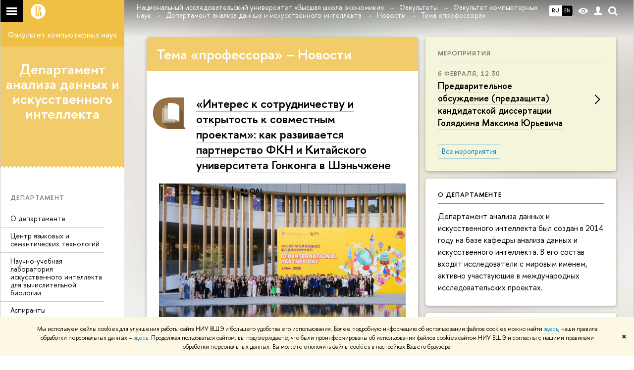

--- FILE ---
content_type: application/javascript; charset=utf-8
request_url: https://cs.hse.ru/f/gtm/ip
body_size: 23
content:
window.realIP='3.144.142.25';window.dataLayer=window.dataLayer||[];window.dataLayer.push({event:'ipEvent',ipAddress:window.realIP});